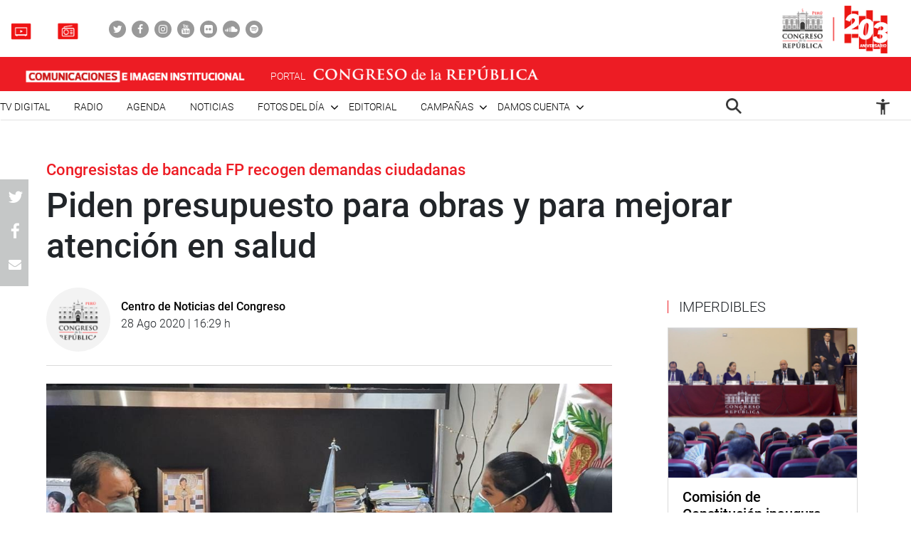

--- FILE ---
content_type: text/html; charset=UTF-8
request_url: https://comunicaciones.congreso.gob.pe/noticias/piden-presupuesto-para-obras-y-para-mejorar-atencion-en-salud/
body_size: 77823
content:

<!DOCTYPE html>
<html lang="en" dir="ltr">
<head>
    <meta charset="utf-8">
    <meta name="format-detection" content="telephone=no">
    <meta name='robots' content='index, follow, max-image-preview:large, max-snippet:-1, max-video-preview:-1' />

	<!-- This site is optimized with the Yoast SEO plugin v21.5 - https://yoast.com/wordpress/plugins/seo/ -->
	<link rel="canonical" href="https://comunicaciones.congreso.gob.pe/noticias/piden-presupuesto-para-obras-y-para-mejorar-atencion-en-salud/" />
	<meta property="og:locale" content="es_ES" />
	<meta property="og:type" content="article" />
	<meta property="og:title" content="Piden presupuesto para obras y para mejorar atención en salud - Comunicaciones" />
	<meta property="og:description" content="Los parlamentarios de la bancada de Fuerza Popular siguen recorriendo las diversas regiones de nuestro país, en cumplimento con sus actividades de semana de representación, que tiene por objetivo escuchar las demandas de la población. Es el caso de Gilbert Alonzo Fernández (FP), de la región de Ica, quien se reunió con la alcaldesa de [&hellip;]" />
	<meta property="og:url" content="https://comunicaciones.congreso.gob.pe/noticias/piden-presupuesto-para-obras-y-para-mejorar-atencion-en-salud/" />
	<meta property="og:site_name" content="Comunicaciones" />
	<meta property="article:modified_time" content="2020-08-28T21:29:25+00:00" />
	<meta property="og:image" content="https://comunicaciones.congreso.gob.pe/wpuploads/2020/08/congresista-alonso-fernandez28agosto-e1598650038445.jpg" />
	<meta property="og:image:width" content="1024" />
	<meta property="og:image:height" content="768" />
	<meta property="og:image:type" content="image/jpeg" />
	<meta name="twitter:card" content="summary_large_image" />
	<meta name="twitter:label1" content="Tiempo de lectura" />
	<meta name="twitter:data1" content="2 minutos" />
	<script type="application/ld+json" class="yoast-schema-graph">{"@context":"https://schema.org","@graph":[{"@type":"WebPage","@id":"https://comunicaciones.congreso.gob.pe/noticias/piden-presupuesto-para-obras-y-para-mejorar-atencion-en-salud/","url":"https://comunicaciones.congreso.gob.pe/noticias/piden-presupuesto-para-obras-y-para-mejorar-atencion-en-salud/","name":"Piden presupuesto para obras y para mejorar atención en salud - Comunicaciones","isPartOf":{"@id":"https://comunicaciones.congreso.gob.pe/#website"},"primaryImageOfPage":{"@id":"https://comunicaciones.congreso.gob.pe/noticias/piden-presupuesto-para-obras-y-para-mejorar-atencion-en-salud/#primaryimage"},"image":{"@id":"https://comunicaciones.congreso.gob.pe/noticias/piden-presupuesto-para-obras-y-para-mejorar-atencion-en-salud/#primaryimage"},"thumbnailUrl":"https://comunicaciones.congreso.gob.pe/wpuploads/2020/08/congresista-alonso-fernandez28agosto-e1598650038445.jpg","datePublished":"2020-08-28T20:50:15+00:00","dateModified":"2020-08-28T21:29:25+00:00","breadcrumb":{"@id":"https://comunicaciones.congreso.gob.pe/noticias/piden-presupuesto-para-obras-y-para-mejorar-atencion-en-salud/#breadcrumb"},"inLanguage":"es","potentialAction":[{"@type":"ReadAction","target":["https://comunicaciones.congreso.gob.pe/noticias/piden-presupuesto-para-obras-y-para-mejorar-atencion-en-salud/"]}]},{"@type":"ImageObject","inLanguage":"es","@id":"https://comunicaciones.congreso.gob.pe/noticias/piden-presupuesto-para-obras-y-para-mejorar-atencion-en-salud/#primaryimage","url":"https://comunicaciones.congreso.gob.pe/wpuploads/2020/08/congresista-alonso-fernandez28agosto-e1598650038445.jpg","contentUrl":"https://comunicaciones.congreso.gob.pe/wpuploads/2020/08/congresista-alonso-fernandez28agosto-e1598650038445.jpg","width":1024,"height":768},{"@type":"BreadcrumbList","@id":"https://comunicaciones.congreso.gob.pe/noticias/piden-presupuesto-para-obras-y-para-mejorar-atencion-en-salud/#breadcrumb","itemListElement":[{"@type":"ListItem","position":1,"name":"Portada","item":"https://comunicaciones.congreso.gob.pe/"},{"@type":"ListItem","position":2,"name":"Noticias","item":"https://comunicaciones.congreso.gob.pe/noticias/"},{"@type":"ListItem","position":3,"name":"Piden presupuesto para obras y para mejorar atención en salud"}]},{"@type":"WebSite","@id":"https://comunicaciones.congreso.gob.pe/#website","url":"https://comunicaciones.congreso.gob.pe/","name":"Comunicaciones","description":"Congreso de la República","potentialAction":[{"@type":"SearchAction","target":{"@type":"EntryPoint","urlTemplate":"https://comunicaciones.congreso.gob.pe/?s={search_term_string}"},"query-input":"required name=search_term_string"}],"inLanguage":"es"}]}</script>
	<!-- / Yoast SEO plugin. -->


<script type="text/javascript">
/* <![CDATA[ */
window._wpemojiSettings = {"baseUrl":"https:\/\/s.w.org\/images\/core\/emoji\/15.0.3\/72x72\/","ext":".png","svgUrl":"https:\/\/s.w.org\/images\/core\/emoji\/15.0.3\/svg\/","svgExt":".svg","source":{"concatemoji":"https:\/\/comunicaciones.congreso.gob.pe\/wp-includes\/js\/wp-emoji-release.min.js?ver=6.5.7"}};
/*! This file is auto-generated */
!function(i,n){var o,s,e;function c(e){try{var t={supportTests:e,timestamp:(new Date).valueOf()};sessionStorage.setItem(o,JSON.stringify(t))}catch(e){}}function p(e,t,n){e.clearRect(0,0,e.canvas.width,e.canvas.height),e.fillText(t,0,0);var t=new Uint32Array(e.getImageData(0,0,e.canvas.width,e.canvas.height).data),r=(e.clearRect(0,0,e.canvas.width,e.canvas.height),e.fillText(n,0,0),new Uint32Array(e.getImageData(0,0,e.canvas.width,e.canvas.height).data));return t.every(function(e,t){return e===r[t]})}function u(e,t,n){switch(t){case"flag":return n(e,"\ud83c\udff3\ufe0f\u200d\u26a7\ufe0f","\ud83c\udff3\ufe0f\u200b\u26a7\ufe0f")?!1:!n(e,"\ud83c\uddfa\ud83c\uddf3","\ud83c\uddfa\u200b\ud83c\uddf3")&&!n(e,"\ud83c\udff4\udb40\udc67\udb40\udc62\udb40\udc65\udb40\udc6e\udb40\udc67\udb40\udc7f","\ud83c\udff4\u200b\udb40\udc67\u200b\udb40\udc62\u200b\udb40\udc65\u200b\udb40\udc6e\u200b\udb40\udc67\u200b\udb40\udc7f");case"emoji":return!n(e,"\ud83d\udc26\u200d\u2b1b","\ud83d\udc26\u200b\u2b1b")}return!1}function f(e,t,n){var r="undefined"!=typeof WorkerGlobalScope&&self instanceof WorkerGlobalScope?new OffscreenCanvas(300,150):i.createElement("canvas"),a=r.getContext("2d",{willReadFrequently:!0}),o=(a.textBaseline="top",a.font="600 32px Arial",{});return e.forEach(function(e){o[e]=t(a,e,n)}),o}function t(e){var t=i.createElement("script");t.src=e,t.defer=!0,i.head.appendChild(t)}"undefined"!=typeof Promise&&(o="wpEmojiSettingsSupports",s=["flag","emoji"],n.supports={everything:!0,everythingExceptFlag:!0},e=new Promise(function(e){i.addEventListener("DOMContentLoaded",e,{once:!0})}),new Promise(function(t){var n=function(){try{var e=JSON.parse(sessionStorage.getItem(o));if("object"==typeof e&&"number"==typeof e.timestamp&&(new Date).valueOf()<e.timestamp+604800&&"object"==typeof e.supportTests)return e.supportTests}catch(e){}return null}();if(!n){if("undefined"!=typeof Worker&&"undefined"!=typeof OffscreenCanvas&&"undefined"!=typeof URL&&URL.createObjectURL&&"undefined"!=typeof Blob)try{var e="postMessage("+f.toString()+"("+[JSON.stringify(s),u.toString(),p.toString()].join(",")+"));",r=new Blob([e],{type:"text/javascript"}),a=new Worker(URL.createObjectURL(r),{name:"wpTestEmojiSupports"});return void(a.onmessage=function(e){c(n=e.data),a.terminate(),t(n)})}catch(e){}c(n=f(s,u,p))}t(n)}).then(function(e){for(var t in e)n.supports[t]=e[t],n.supports.everything=n.supports.everything&&n.supports[t],"flag"!==t&&(n.supports.everythingExceptFlag=n.supports.everythingExceptFlag&&n.supports[t]);n.supports.everythingExceptFlag=n.supports.everythingExceptFlag&&!n.supports.flag,n.DOMReady=!1,n.readyCallback=function(){n.DOMReady=!0}}).then(function(){return e}).then(function(){var e;n.supports.everything||(n.readyCallback(),(e=n.source||{}).concatemoji?t(e.concatemoji):e.wpemoji&&e.twemoji&&(t(e.twemoji),t(e.wpemoji)))}))}((window,document),window._wpemojiSettings);
/* ]]> */
</script>






<link rel="https://api.w.org/" href="https://comunicaciones.congreso.gob.pe/wp-json/" /><link rel="EditURI" type="application/rsd+xml" title="RSD" href="https://comunicaciones.congreso.gob.pe/xmlrpc.php?rsd" />
<meta name="generator" content="WordPress 6.5.7" />
<link rel='shortlink' href='https://comunicaciones.congreso.gob.pe/?p=85805' />
<link rel="alternate" type="application/json+oembed" href="https://comunicaciones.congreso.gob.pe/wp-json/oembed/1.0/embed?url=https%3A%2F%2Fcomunicaciones.congreso.gob.pe%2Fnoticias%2Fpiden-presupuesto-para-obras-y-para-mejorar-atencion-en-salud%2F" />
<link rel="alternate" type="text/xml+oembed" href="https://comunicaciones.congreso.gob.pe/wp-json/oembed/1.0/embed?url=https%3A%2F%2Fcomunicaciones.congreso.gob.pe%2Fnoticias%2Fpiden-presupuesto-para-obras-y-para-mejorar-atencion-en-salud%2F&#038;format=xml" />
<link rel="icon" href="https://comunicaciones.congreso.gob.pe/wpuploads/2019/11/cropped-img-destacada-32x32.png" sizes="32x32" />
<link rel="icon" href="https://comunicaciones.congreso.gob.pe/wpuploads/2019/11/cropped-img-destacada-192x192.png" sizes="192x192" />
<link rel="apple-touch-icon" href="https://comunicaciones.congreso.gob.pe/wpuploads/2019/11/cropped-img-destacada-180x180.png" />
<meta name="msapplication-TileImage" content="https://comunicaciones.congreso.gob.pe/wpuploads/2019/11/cropped-img-destacada-270x270.png" />
    <meta name="viewport" content="width=device-width, initial-scale=1, shrink-to-fit=no">
            <meta name="keywords" content="">
        <link media="all" href="https://comunicaciones.congreso.gob.pe/wp-content/cache/autoptimize/1/css/autoptimize_af326dab9c8835eab672d799c77ef8a6.css" rel="stylesheet"><title>
        Piden presupuesto para obras y para mejorar atención en salud - Comunicaciones » Comunicaciones    </title>
    <!--<link href="https://comunicaciones.congreso.gob.pe/wp-content/themes/congreso-comunicaciones/assets/css/bootstrap.min.css" rel="stylesheet"> -->
    
    <link rel="stylesheet" href="https://cdnjs.cloudflare.com/ajax/libs/font-awesome/4.7.0/css/font-awesome.css">
    
    
    <link rel="stylesheet" href="https://cdnjs.cloudflare.com/ajax/libs/animate.css/3.7.0/animate.min.css">
    
    <script src="https://comunicaciones.congreso.gob.pe/wp-content/themes/congreso-comunicaciones/assets/js/scrollreveal.min.js"></script>
    
	<!-- Google tag (gtag.js) -->
	<script async src="https://www.googletagmanager.com/gtag/js?id=G-B9JVDFBNLD"></script>
	<script>
	  window.dataLayer = window.dataLayer || [];
	  function gtag(){dataLayer.push(arguments);}
	  gtag('js', new Date());

	  gtag('config', 'G-B9JVDFBNLD');
	</script>
</head>

  <body id="page-top" class="noticias-template-default single single-noticias postid-85805">
    <nav class="nav-white navbar fixed-top p-0" id="mainNav">
                    <div class="nav-part-1 w-100">
                <div class="container container-max p-0">
                    <div class="box-1">
                        <ul class="list-unstyled list-radio">
                                                          <li>
                                <a href="https://comunicaciones.congreso.gob.pe/tv-congreso/">
                                                                      <img src="https://comunicaciones.congreso.gob.pe/wpuploads/2023/02/icono-tv-v3.png">
                                                                    <span></span>
                                </a>
                              </li>
                                                                                      <li>
                                <a href="https://comunicaciones.congreso.gob.pe/radio-congreso/">
                                                                      <img src="https://comunicaciones.congreso.gob.pe/wpuploads/2023/02/icono-radio-v3-2.png">
                                                                    <span></span>
                                </a>
                              </li>
                                                    </ul>

                        <ul class="list-unstyled list-social">
                                                            <li><a href="https://twitter.com/congresoperu" target="_blank"><div><i class="fa fa-twitter"></i></div></a></li>
                                                            <li><a href="https://www.facebook.com/CongresoPeru" target="_blank"><div><i class="fa fa-facebook"></i></div></a></li>
                                                            <li><a href="https://www.instagram.com/congresodelperu/" target="_blank"><div><i class="fa fa-instagram"></i></div></a></li>
                                                            <li><a href="https://www.youtube.com/user/congresoperu" target="_blank"><div><i class="fa fa-youtube"></i></div></a></li>
                                                            <li><a href="https://www.flickr.com/photos/congresodelarepublicadelperu/" target="_blank"><div><i class="fa fa-flickr"></i></div></a></li>
                                                            <li><a href="https://soundcloud.com/redes-sociales-489717085/sets" target="_blank"><div><i class="fa fa-soundcloud"></i></div></a></li>
                                                            <li><a href="https://open.spotify.com/show/1WrsIVtybeaXpTlk5zlHOc" target="_blank"><div><i class="fa fa-spotify"></i></div></a></li>
                                                    </ul>
                    </div>
                    <div class="box-2">
                                                  <a href="http://www.congreso.gob.pe/" target="_blank"><img src="https://comunicaciones.congreso.gob.pe/wpuploads/2023/09/logo.png"></a>
                                            </div>
                </div>
            </div>
        
          <div class="nav-part-2 w-100">
              <div class="container container-max p-0">
                  <div class="row">
                      <div class="col-6 col-sm-4">
                          <div class="bloque-portal-head bloque-portal-1" style="float:left;padding:10px 0 10px 30px;">
                                                                 <a href="https://comunicaciones.congreso.gob.pe">
                                       <img src="https://comunicaciones.congreso.gob.pe/wpuploads/2023/10/comunicaciones-e-imagen-institucional.png">
                                   </a>
                                                                                          </div>
                      </div>
                      <div class="col-6 col-sm-8">
                          <img src="https://comunicaciones.congreso.gob.pe/wp-content/themes/congreso-comunicaciones/assets/img/iconos/menu.png" class="ico-menu" data-toggle="offcanvas">
                          <a class="navbar-brand logo-init m-0" href="https://comunicaciones.congreso.gob.pe"></a>
                          <a href="http://www.congreso.gob.pe/" target="_blank">
                              <div class="bloque-portal-head bloque-portal-2">
                                  <span>PORTAL</span>
                                                                                                                <img src="https://comunicaciones.congreso.gob.pe/wpuploads/2019/10/logo-1.png">
                                                                                                      </div>
                          </a>
                      </div>
                  </div>
              </div>
          </div>

          <div class="nav-part-3 w-100 text-right">
              <div class="container container-max p-0">
                  <div class="container-principal"><ul id="menu-menu-mobile" class="list-unstyled ml-auto list-principal"><li id="menu-item-272353" class="menu-item menu-item-type-custom menu-item-object-custom menu-item-272353"><a href="https://comunicaciones.congreso.gob.pe/programa/2-congreso-tv-digital/">TV Digital</a></li>
<li id="menu-item-284758" class="menu-item menu-item-type-custom menu-item-object-custom menu-item-284758"><a href="https://comunicaciones.congreso.gob.pe/radio-congreso/">Radio</a></li>
<li id="menu-item-539" class="menu-item menu-item-type-post_type_archive menu-item-object-agenda menu-item-539"><a href="https://comunicaciones.congreso.gob.pe/agenda/">Agenda</a></li>
<li id="menu-item-537" class="menu-item menu-item-type-post_type_archive menu-item-object-noticias menu-item-537"><a href="https://comunicaciones.congreso.gob.pe/noticias/">Noticias</a></li>
<li id="menu-item-828" class="menu-item menu-item-type-custom menu-item-object-custom menu-item-has-children menu-item-828"><a href="#">Fotos del día</a>
<ul class="sub-menu">
	<li id="menu-item-538" class="menu-item menu-item-type-post_type_archive menu-item-object-contrastes menu-item-538"><a href="https://comunicaciones.congreso.gob.pe/contrastes/">Contrastes</a></li>
	<li id="menu-item-829" class="menu-item menu-item-type-custom menu-item-object-custom menu-item-829"><a target="_blank" rel="noopener" href="http://archivofotografico.congreso.gob.pe/">Archivo Fotográfico</a></li>
</ul>
</li>
<li id="menu-item-540" class="menu-item menu-item-type-post_type_archive menu-item-object-editorial menu-item-540"><a href="https://comunicaciones.congreso.gob.pe/editorial/">Editorial</a></li>
<li id="menu-item-194302" class="menu-item menu-item-type-custom menu-item-object-custom menu-item-has-children menu-item-194302"><a href="https://www.congreso.gob.pe/comunicaciones/campannas/inicio/">Campañas</a>
<ul class="sub-menu">
	<li id="menu-item-244376" class="menu-item menu-item-type-custom menu-item-object-custom menu-item-244376"><a href="https://www.congreso.gob.pe/comunicaciones/campannas/congreso-en-regiones/">Congreso en Regiones</a></li>
	<li id="menu-item-244377" class="menu-item menu-item-type-custom menu-item-object-custom menu-item-244377"><a href="https://www.congreso.gob.pe/comunicaciones/campannas/leyes-para-ti/">Leyes para ti</a></li>
	<li id="menu-item-244378" class="menu-item menu-item-type-custom menu-item-object-custom menu-item-244378"><a href="https://www.congreso.gob.pe/comunicaciones/campannas/servicios-gratuitos-al-ciudadano/">Servicios Gratuitos al Ciudadano</a></li>
	<li id="menu-item-244379" class="menu-item menu-item-type-custom menu-item-object-custom menu-item-244379"><a href="https://www.congreso.gob.pe/comunicaciones/campannas/bicentenario/">Bicentenario</a></li>
</ul>
</li>
<li id="menu-item-543" class="menu-item menu-item-type-custom menu-item-object-custom menu-item-has-children menu-item-543"><a href="#">Damos cuenta</a>
<ul class="sub-menu">
	<li id="menu-item-541" class="menu-item menu-item-type-post_type_archive menu-item-object-damos-cuenta menu-item-541"><a href="https://comunicaciones.congreso.gob.pe/damos-cuenta/">Damos cuenta</a></li>
	<li id="menu-item-542" class="menu-item menu-item-type-custom menu-item-object-custom menu-item-542"><a href="http://www.congreso.gob.pe/pleno/congresistas/">Congresistas</a></li>
</ul>
</li>
</ul></div>                   <div class="menu-icono-2">
                       <ul class="list-unstyled">
                           <li><a href="#" data-toggle="modal" data-target="#modal-buscador"><img src="https://comunicaciones.congreso.gob.pe/wp-content/themes/congreso-comunicaciones/assets/img/search.png" style="height:22px !important;"></a></li>
                       </ul>
                   </div>
                   <div class="container-principal"><ul id="menu-configuracion" class="list-unstyled list-principal list-configuracion"><li id="menu-item-24" class="configurar-persona menu-item menu-item-type-custom menu-item-object-custom menu-item-has-children menu-item-24"><a href="#"><span class="icono-persona"></span></a>
<ul class="sub-menu">
	<li id="menu-item-25" class="configurar-aumentar menu-item menu-item-type-custom menu-item-object-custom menu-item-25"><a href="#"><span>Aumentar</span></a></li>
	<li id="menu-item-26" class="configurar-disminuir menu-item menu-item-type-custom menu-item-object-custom menu-item-26"><a href="#"><span>Disminuir</span></a></li>
	<li id="menu-item-27" class="configurar-brillante menu-item menu-item-type-custom menu-item-object-custom menu-item-27"><a href="#"><span>Brillante</span></a></li>
	<li id="menu-item-28" class="configurar-oscuro menu-item menu-item-type-custom menu-item-object-custom menu-item-28"><a href="#"><span>Oscuro</span></a></li>
	<li id="menu-item-29" class="configurar-restablecer menu-item menu-item-type-custom menu-item-object-custom menu-item-29"><a href="#"><span>Restablecer</span></a></li>
</ul>
</li>
</ul></div>              </div>
          </div>
    </nav>

    <div class="overlay-menu"></div>
    <div id="sidebar-wrapper">
        <a class="close-menu-0"><img src="https://comunicaciones.congreso.gob.pe/wp-content/themes/congreso-comunicaciones/assets/img/close.png"></a>
        <a href="#" data-toggle="modal" data-target="#modal-buscador" class="buscador-mobile"><i class="fa fa-search" aria-hidden="true"></i></a>

        <div class="container-principal container-menu-page-mobile"><ul id="menu-menu-mobile-1" class="list-unstyled ml-auto list-principal"><li class="menu-item menu-item-type-custom menu-item-object-custom menu-item-272353"><a href="https://comunicaciones.congreso.gob.pe/programa/2-congreso-tv-digital/">TV Digital</a></li>
<li class="menu-item menu-item-type-custom menu-item-object-custom menu-item-284758"><a href="https://comunicaciones.congreso.gob.pe/radio-congreso/">Radio</a></li>
<li class="menu-item menu-item-type-post_type_archive menu-item-object-agenda menu-item-539"><a href="https://comunicaciones.congreso.gob.pe/agenda/">Agenda</a></li>
<li class="menu-item menu-item-type-post_type_archive menu-item-object-noticias menu-item-537"><a href="https://comunicaciones.congreso.gob.pe/noticias/">Noticias</a></li>
<li class="menu-item menu-item-type-custom menu-item-object-custom menu-item-has-children menu-item-828"><a href="#">Fotos del día</a>
<ul class="sub-menu">
	<li class="menu-item menu-item-type-post_type_archive menu-item-object-contrastes menu-item-538"><a href="https://comunicaciones.congreso.gob.pe/contrastes/">Contrastes</a></li>
	<li class="menu-item menu-item-type-custom menu-item-object-custom menu-item-829"><a target="_blank" rel="noopener" href="http://archivofotografico.congreso.gob.pe/">Archivo Fotográfico</a></li>
</ul>
</li>
<li class="menu-item menu-item-type-post_type_archive menu-item-object-editorial menu-item-540"><a href="https://comunicaciones.congreso.gob.pe/editorial/">Editorial</a></li>
<li class="menu-item menu-item-type-custom menu-item-object-custom menu-item-has-children menu-item-194302"><a href="https://www.congreso.gob.pe/comunicaciones/campannas/inicio/">Campañas</a>
<ul class="sub-menu">
	<li class="menu-item menu-item-type-custom menu-item-object-custom menu-item-244376"><a href="https://www.congreso.gob.pe/comunicaciones/campannas/congreso-en-regiones/">Congreso en Regiones</a></li>
	<li class="menu-item menu-item-type-custom menu-item-object-custom menu-item-244377"><a href="https://www.congreso.gob.pe/comunicaciones/campannas/leyes-para-ti/">Leyes para ti</a></li>
	<li class="menu-item menu-item-type-custom menu-item-object-custom menu-item-244378"><a href="https://www.congreso.gob.pe/comunicaciones/campannas/servicios-gratuitos-al-ciudadano/">Servicios Gratuitos al Ciudadano</a></li>
	<li class="menu-item menu-item-type-custom menu-item-object-custom menu-item-244379"><a href="https://www.congreso.gob.pe/comunicaciones/campannas/bicentenario/">Bicentenario</a></li>
</ul>
</li>
<li class="menu-item menu-item-type-custom menu-item-object-custom menu-item-has-children menu-item-543"><a href="#">Damos cuenta</a>
<ul class="sub-menu">
	<li class="menu-item menu-item-type-post_type_archive menu-item-object-damos-cuenta menu-item-541"><a href="https://comunicaciones.congreso.gob.pe/damos-cuenta/">Damos cuenta</a></li>
	<li class="menu-item menu-item-type-custom menu-item-object-custom menu-item-542"><a href="http://www.congreso.gob.pe/pleno/congresistas/">Congresistas</a></li>
</ul>
</li>
</ul></div>
         <div class="box-medios">
             <ul class="list-unstyled list-radio">
                                    <li>
                     <a href="https://comunicaciones.congreso.gob.pe/tv-congreso/">
                                                <img src="https://comunicaciones.congreso.gob.pe/wpuploads/2023/02/icono-tv-v3.png">
                                              <span></span>
                     </a>
                   </li>
                                                     <li>
                     <a href="https://comunicaciones.congreso.gob.pe/radio-congreso/">
                                                <img src="https://comunicaciones.congreso.gob.pe/wpuploads/2023/02/icono-radio-v3-2.png">
                                              <span></span>
                     </a>
                   </li>
                              </ul>
         </div>

         <div class="box-social">
             <ul class="list-unstyled list-social">
                                      <li><a href="https://twitter.com/congresoperu" target="_blank"><div><i class="fa fa-twitter"></i></div></a></li>
                                      <li><a href="https://www.facebook.com/CongresoPeru" target="_blank"><div><i class="fa fa-facebook"></i></div></a></li>
                                      <li><a href="https://www.instagram.com/congresodelperu/" target="_blank"><div><i class="fa fa-instagram"></i></div></a></li>
                                      <li><a href="https://www.youtube.com/user/congresoperu" target="_blank"><div><i class="fa fa-youtube"></i></div></a></li>
                                      <li><a href="https://www.flickr.com/photos/congresodelarepublicadelperu/" target="_blank"><div><i class="fa fa-flickr"></i></div></a></li>
                                      <li><a href="https://soundcloud.com/redes-sociales-489717085/sets" target="_blank"><div><i class="fa fa-soundcloud"></i></div></a></li>
                                      <li><a href="https://open.spotify.com/show/1WrsIVtybeaXpTlk5zlHOc" target="_blank"><div><i class="fa fa-spotify"></i></div></a></li>
                              </ul>
         </div>
    </div>

<section class="archive-page-0 single-content-center">
    <div class="container container-1150">

        <div class="row d-flex justify-content-center row-single">

            <div class="col-12 p-0 bloque-titulo">
                <h3 class="volada">Congresistas de bancada FP recogen demandas ciudadanas </h3>
                <h2 class="titulo-48 m-0">Piden presupuesto para obras y para mejorar atención en salud</h2>
            </div>
            <div class="col-75">
                    <div class="single-fecha">
                        <div style="padding-top: 15px;">
                            <div class="circle-img">
                                <img src="https://comunicaciones.congreso.gob.pe/wp-content/themes/congreso-comunicaciones/assets/img/logo-0.png">
                            </div>
                            <p class="titulo-16 m-0">Centro de Noticias del Congreso</p>
                            <p class="parrafo-16"><b style="font-weight:300;">28 Ago 2020 | 16:29 h</b></p>
                        </div>
                    </div>
                    <div class="bloque-central-single w-100">
                                                                                    <div class="imagen p-relative">
                                    <img src="https://comunicaciones.congreso.gob.pe/wpuploads/2020/08/congresista-alonso-fernandez28agosto-e1598650038445.jpg" class="w-100">
                                                                    </div>
                                                    
                            <div class="contenido-social-mobile">
                                <ul class="list-unstyled list-simple">
                                    <li class="item-whatsapp"><a href="whatsapp://send?text=https://comunicaciones.congreso.gob.pe/noticias/piden-presupuesto-para-obras-y-para-mejorar-atencion-en-salud/" target="_blank"><i class="fa fa-whatsapp"></i></a></li>
                                    <li><a href="https://twitter.com/intent/tweet?text=Piden presupuesto para obras y para mejorar atención en salud%20https://comunicaciones.congreso.gob.pe/noticias/piden-presupuesto-para-obras-y-para-mejorar-atencion-en-salud/" target="_blank"><i class="fa fa-twitter"></i></a></li>
                                    <li><a href="https://www.facebook.com/sharer/sharer.php?u=https://comunicaciones.congreso.gob.pe/noticias/piden-presupuesto-para-obras-y-para-mejorar-atencion-en-salud/" target="_blank"><i class="fa fa-facebook"></i></a></li>
                                    <li><a href="mailto:?subject=Congreso%20de%20la%20replublica%20-%20Piden presupuesto para obras y para mejorar atención en salud&body=https://comunicaciones.congreso.gob.pe/noticias/piden-presupuesto-para-obras-y-para-mejorar-atencion-en-salud/" target="_blank"><i class="fa fa-envelope"></i></a></li>
                                </ul>
                            </div>

                            <div class="contenido contenido-single">
                                <p>Los parlamentarios de la bancada de Fuerza Popular siguen recorriendo las diversas regiones de nuestro país, en cumplimento con sus actividades de semana de representación, que tiene por objetivo escuchar las demandas de la población.</p>
<p>Es el caso de <strong>Gilbert Alonzo Fernández</strong> (FP), de la región de Ica, quien se reunió con la alcaldesa de Pueblo Nuevo, Bertha Rosalyn Peña Ormeño. Dicha autoridad le manifestó la necesidad de presupuesto para muchas de las obras que serán para el beneficio de los pobladores de la zona.</p>
<p>También sostuvo una reunión con el alcalde provincial de Chincha, Armando Huamán Tasayco, con la finalidad de recoger las necesidades de la provincia y gestionar el apoyo para los centros de salud en el contexto de la pandemia por COVID-19.</p>
<p>“Hago un llamado a la ministra de Salud, Pilar Mazzetti, para que invierta en los centros de salud de los distritos. No se olvide del centro de salud de Changuillo-Nazca, que no tienen ambulancias, equipo médico ni implementos para médicos ni infraestructura en buen estado”, alertó Alonzo Fernández, el 27 de agosto.</p>
<p><strong>LILIANA PINEDO ACHACA</strong></p>
<p>Por su parte, Liliana Pinedo Achaca informó que tuvo una reunión con la comunidad campesina de Catahuasi, donde le manifestaron los problemas por la contaminación ocasionada por la hidroeléctrica Celepsa. Ante ello, la legisladora exhortó al Ministerio del Ambiente a que tome las medidas correctivas en el más breve plazo.</p>
<p><img fetchpriority="high" decoding="async" class="alignleft size-medium wp-image-85807" src="https://comunicaciones.congreso.gob.pe/wpuploads/2020/08/congresista-ap28-agosto-300x226.jpg" alt="" width="300" height="226" srcset="https://comunicaciones.congreso.gob.pe/wpuploads/2020/08/congresista-ap28-agosto-300x226.jpg 300w, https://comunicaciones.congreso.gob.pe/wpuploads/2020/08/congresista-ap28-agosto-1024x770.jpg 1024w, https://comunicaciones.congreso.gob.pe/wpuploads/2020/08/congresista-ap28-agosto-768x577.jpg 768w, https://comunicaciones.congreso.gob.pe/wpuploads/2020/08/congresista-ap28-agosto.jpg 1160w" sizes="(max-width: 300px) 100vw, 300px" />Además, observó las instalaciones del centro de salud Catahuasi de la Provincia de Yauyos, donde hizo un llamado al Gobierno Regional de Lima para que adopte medidas inmediatas ante la falta de personal de la salud.</p>
<p><strong>EDWARD ZARATE ANTON</strong></p>
<p>De otro lado, en Piura, el congresista Edward Zárate Antón (FP) visitó el distrito Sicchez de Ayabaca, y recorrió las obras de reconstrucción y rehabilitación del camino vecinal que une esa jurisdicción con Ambasal.</p>
<p>Asimismo, mostró su preocupación por la situación que atraviesa la comisaría del distrito de Montero de Ayabaca, región Piura, la cual fue declarada inhabitable por Indeci. De acuerdo a sus declaraciones, este recinto “<em>atenta con la integridad física de los once efectivos policiales</em>”.</p>
<p><strong>RITA AYASTA DE DÍAZ</strong></p>
<p>“<em>La agricultura se ha convertido en una actividad económica significativa para los lambayecanos. Por ello, estamos reunidos con el gerente regional de Agricultura del Gobierno Regional de Lambayeque, Juan Chapoñán Sánchez, para coordinar acciones en favor de los agricultores de la región</em>”, subrayó Ayasta de Díaz (FP).</p>
<p><strong>MARCOS PICHILINGUE GÓMEZ</strong></p>
<p>Ante los reclamos de los trabajadores del mercado de flores del Callao, el parlamentario Marcos Pichilingue Gómez (FP) se reunió con el alcalde del primer puerto, Pedro López, a fin de encontrar una solución a la falta de trabajo de este sector desde hace cinco meses.</p>
<p>&nbsp;</p>
<p>Lima, 27 de agosto de 2020<br />
<strong><br />
PRENSA &#8211; CONGRESO</strong></p>
                            </div>
                            <div id="mostrar-todo">ver más</div>

                </div>

                <div class="relacionados noprint">
                    <h3 class="titulo-linea-roja">Relacionados</h3>

                    
                    <div class="item-damos">
                        <div class="row m-0">
                            <div class="col-md-3 p-0">
                                                                    <a href="https://comunicaciones.congreso.gob.pe/noticias/oficiales-en-retiro-de-la-pnp-solicitan-cumplimiento-de-la-ley-32346/"><div class="img-bg bg-cover" style="background-image:url('https://comunicaciones.congreso.gob.pe/wpuploads/2026/01/presidente-del-congreso-y-oficiales-en-retiro-200126.jpeg');"></div></a>
                                                            </div>
                            <div class="col-md-9 p-0">
                                <div class="descripcion">
                                    <p class="titulo-20"><a href="https://comunicaciones.congreso.gob.pe/noticias/oficiales-en-retiro-de-la-pnp-solicitan-cumplimiento-de-la-ley-32346/">Oficiales en retiro de la PNP solicitan cumplimiento de la Ley 32346</a></p>
                                    <span class="parrafo-clock parrafo-14"><i class="fa fa-clock-o" aria-hidden="true"></i> 20 Ene 2026 | 18:22 h</span>
                                    <p class="parrafo-16">Un grupo de oficiales en retiro de la Policía Nacional del Perú, entre ellos, los mayores ® PNP, Ulises...</p>
                                    <a href="https://comunicaciones.congreso.gob.pe/noticias/oficiales-en-retiro-de-la-pnp-solicitan-cumplimiento-de-la-ley-32346/" class="leer-mas d-inline-block">Leer más ></a>
                                    <ul class="list-unstyled list-simple d-inline-block">
                                        <li><span>Compartir</span></li>
                                        <li class="item-whatsapp"><a href="whatsapp://send?text=https://comunicaciones.congreso.gob.pe/noticias/oficiales-en-retiro-de-la-pnp-solicitan-cumplimiento-de-la-ley-32346/" target="_blank"><i class="fa fa-whatsapp"></i></a></li>
                                        <li><a href="https://twitter.com/intent/tweet?text=Oficiales en retiro de la PNP solicitan cumplimiento de la Ley 32346%20https://comunicaciones.congreso.gob.pe/noticias/oficiales-en-retiro-de-la-pnp-solicitan-cumplimiento-de-la-ley-32346/" target="_blank"><i class="fa fa-twitter"></i></a></li>
                                        <li><a href="https://www.facebook.com/sharer/sharer.php?u=https://comunicaciones.congreso.gob.pe/noticias/oficiales-en-retiro-de-la-pnp-solicitan-cumplimiento-de-la-ley-32346/" target="_blank"><i class="fa fa-facebook"></i></a></li>
                                        <li><a href="mailto:?subject=Congreso%20de%20la%20replublica%20-%20Oficiales en retiro de la PNP solicitan cumplimiento de la Ley 32346&body=https://comunicaciones.congreso.gob.pe/noticias/oficiales-en-retiro-de-la-pnp-solicitan-cumplimiento-de-la-ley-32346/" target="_blank"><i class="fa fa-envelope"></i></a></li>
                                    </ul>
                                </div>
                            </div>
                        </div>
                    </div>
                    
                    <div class="item-damos">
                        <div class="row m-0">
                            <div class="col-md-3 p-0">
                                                                    <a href="https://comunicaciones.congreso.gob.pe/noticias/congreso-fortalece-lazos-de-cooperacion-con-la-fundacion-konrad-adenauer/"><div class="img-bg bg-cover" style="background-image:url('https://comunicaciones.congreso.gob.pe/wpuploads/2026/01/visita-de-konrad-adenauer-200126.jpeg');"></div></a>
                                                            </div>
                            <div class="col-md-9 p-0">
                                <div class="descripcion">
                                    <p class="titulo-20"><a href="https://comunicaciones.congreso.gob.pe/noticias/congreso-fortalece-lazos-de-cooperacion-con-la-fundacion-konrad-adenauer/">Congreso fortalece lazos de cooperación con la Fundación Konrad Adenauer</a></p>
                                    <span class="parrafo-clock parrafo-14"><i class="fa fa-clock-o" aria-hidden="true"></i> 20 Ene 2026 | 16:52 h</span>
                                    <p class="parrafo-16">El presidente encargado del Congreso de la República, Fernando Rospigliosi Capurro, recibió el saludo institucional de la representante de...</p>
                                    <a href="https://comunicaciones.congreso.gob.pe/noticias/congreso-fortalece-lazos-de-cooperacion-con-la-fundacion-konrad-adenauer/" class="leer-mas d-inline-block">Leer más ></a>
                                    <ul class="list-unstyled list-simple d-inline-block">
                                        <li><span>Compartir</span></li>
                                        <li class="item-whatsapp"><a href="whatsapp://send?text=https://comunicaciones.congreso.gob.pe/noticias/congreso-fortalece-lazos-de-cooperacion-con-la-fundacion-konrad-adenauer/" target="_blank"><i class="fa fa-whatsapp"></i></a></li>
                                        <li><a href="https://twitter.com/intent/tweet?text=Congreso fortalece lazos de cooperación con la Fundación Konrad Adenauer%20https://comunicaciones.congreso.gob.pe/noticias/congreso-fortalece-lazos-de-cooperacion-con-la-fundacion-konrad-adenauer/" target="_blank"><i class="fa fa-twitter"></i></a></li>
                                        <li><a href="https://www.facebook.com/sharer/sharer.php?u=https://comunicaciones.congreso.gob.pe/noticias/congreso-fortalece-lazos-de-cooperacion-con-la-fundacion-konrad-adenauer/" target="_blank"><i class="fa fa-facebook"></i></a></li>
                                        <li><a href="mailto:?subject=Congreso%20de%20la%20replublica%20-%20Congreso fortalece lazos de cooperación con la Fundación Konrad Adenauer&body=https://comunicaciones.congreso.gob.pe/noticias/congreso-fortalece-lazos-de-cooperacion-con-la-fundacion-konrad-adenauer/" target="_blank"><i class="fa fa-envelope"></i></a></li>
                                    </ul>
                                </div>
                            </div>
                        </div>
                    </div>
                                    </div>

            </div>

            <div class="col-25 noprint mt-5">
                <h3 class="titulo-linea-roja">Imperdibles</h3>

                                    
                <div class="item-noticia item-noticia-small">
                                            <a href="https://comunicaciones.congreso.gob.pe/noticias/comision-de-constitucion-inaugura-evento-el-abc-de-los-reglamentos-que-regiran-en-el-congreso-bicameral/"><div class="img-bg bg-cover centrar-play" style="background-image:url('https://comunicaciones.congreso.gob.pe/wpuploads/2026/01/whatsapp-image-2026-01-20-at-105645-1.jpeg');">
                                                     </div></a>
                                        <div class="descripcion">
                        <p class="titulo-20"><a href="https://comunicaciones.congreso.gob.pe/noticias/comision-de-constitucion-inaugura-evento-el-abc-de-los-reglamentos-que-regiran-en-el-congreso-bicameral/">Comisión de Constitución inaugura evento «El ABC de los reglamentos que regirán en el Congreso bicameral»</a></p>
                        <span class="parrafo-clock parrafo-14"><i class="fa fa-clock-o" aria-hidden="true"></i> 20 Ene 2026 | 13:50 h</span>
                        <p class="parrafo-16">Con el objetivo de fortalecer las capacidades técnicas del...</p>
                        <ul class="list-unstyled list-simple">
                            <li class="item-whatsapp"><a href="whatsapp://send?text=https://comunicaciones.congreso.gob.pe/noticias/comision-de-constitucion-inaugura-evento-el-abc-de-los-reglamentos-que-regiran-en-el-congreso-bicameral/"><i class="fa fa-whatsapp"></i></a></li>
                            <li><a href="https://twitter.com/intent/tweet?text=Comisión de Constitución inaugura evento «El ABC de los reglamentos que regirán en el Congreso bicameral»%20https://comunicaciones.congreso.gob.pe/noticias/comision-de-constitucion-inaugura-evento-el-abc-de-los-reglamentos-que-regiran-en-el-congreso-bicameral/" target="_blank"><i class="fa fa-twitter"></i></a></li>
                            <li><a href="https://www.facebook.com/sharer/sharer.php?u=https://comunicaciones.congreso.gob.pe/noticias/comision-de-constitucion-inaugura-evento-el-abc-de-los-reglamentos-que-regiran-en-el-congreso-bicameral/" target="_blank"><i class="fa fa-facebook"></i></a></li>
                            <li><a href="mailto:?subject=Congreso%20de%20la%20replublica%20-%20Comisión de Constitución inaugura evento «El ABC de los reglamentos que regirán en el Congreso bicameral»&body=https://comunicaciones.congreso.gob.pe/noticias/comision-de-constitucion-inaugura-evento-el-abc-de-los-reglamentos-que-regiran-en-el-congreso-bicameral/" target="_blank"><i class="fa fa-envelope"></i></a></li>
                        </ul>
                    </div>
                </div>

                                    
                <div class="item-extra-small">
                    <div class="row m-0">
                        <div class="col-md-5 p-0">
                                                            <a href="https://comunicaciones.congreso.gob.pe/noticias/declaran-de-interes-nacional-atencion-de-zonas-afectadas-por-la-roya-amarilla/"><div class="img-bg bg-cover centrar-play" style="background-image:url('https://comunicaciones.congreso.gob.pe/wpuploads/2026/01/whatsapp-image-2026-01-20-at-105748.jpeg');">
                                                                    </div></a>
                                                    </div>
                        <div class="col-md-7 p-0">
                            <div class="descripcion">
                                <p class="titulo-16"><a href="https://comunicaciones.congreso.gob.pe/noticias/declaran-de-interes-nacional-atencion-de-zonas-afectadas-por-la-roya-amarilla/">Declaran de interés nacional atención de zonas afectadas por la roya amarilla</a></p>
                                <h3 class="titulo-linea-roja">Congresista </h3>
                            </div>
                        </div>
                    </div>
                </div>

                                    
                <div class="item-extra-small">
                    <div class="row m-0">
                        <div class="col-md-5 p-0">
                                                            <a href="https://comunicaciones.congreso.gob.pe/noticias/analizan-situacion-de-amiloidosis-hereditaria-y-enfermedades-raras-en-el-peru/"><div class="img-bg bg-cover centrar-play" style="background-image:url('https://comunicaciones.congreso.gob.pe/wpuploads/2026/01/whatsapp-image-2026-01-19-at-120533-1-scaled.jpeg');">
                                                                    </div></a>
                                                    </div>
                        <div class="col-md-7 p-0">
                            <div class="descripcion">
                                <p class="titulo-16"><a href="https://comunicaciones.congreso.gob.pe/noticias/analizan-situacion-de-amiloidosis-hereditaria-y-enfermedades-raras-en-el-peru/">Analizan situación de amiloidosis hereditaria y enfermedades raras en el Perú</a></p>
                                <h3 class="titulo-linea-roja">Congresista </h3>
                            </div>
                        </div>
                    </div>
                </div>

                
            </div>

        </div>
    </div>
</section>

<div class="fixed-social fixed-archive">
    <ul>
        <li class="item-whatsapp"><a href="whatsapp://send?text=https://comunicaciones.congreso.gob.pe/noticias/piden-presupuesto-para-obras-y-para-mejorar-atencion-en-salud/" target="_blank"><div class="social"><i class="fa fa-whatsapp"></i> <div class="nombre">WhatsApp</div> </div></a></li>
        <li><a href="https://twitter.com/intent/tweet?text=Piden presupuesto para obras y para mejorar atención en salud%20https://comunicaciones.congreso.gob.pe/noticias/piden-presupuesto-para-obras-y-para-mejorar-atencion-en-salud/" target="_blank"><div class="social"><i class="fa fa-twitter"></i> <div class="nombre">Twitter</div> </div></a></li>
        <li><a href="https://www.facebook.com/sharer/sharer.php?u=https://comunicaciones.congreso.gob.pe/noticias/piden-presupuesto-para-obras-y-para-mejorar-atencion-en-salud/" target="_blank"><div class="social"><i class="fa fa-facebook"></i> <div class="nombre">Facebook</div> </div></a></li>
        <li><a href="mailto:?subject=Congreso%20de%20la%20replublica%20-%20Piden presupuesto para obras y para mejorar atención en salud&body=https://comunicaciones.congreso.gob.pe/noticias/piden-presupuesto-para-obras-y-para-mejorar-atencion-en-salud/" target="_blank"><div class="social" style="font-size: 18px;"><i class="fa fa-envelope"></i> <div class="nombre">Correo</div> </div></a></li>
        <li><a href="javascript:window.print()"><div class="social"><i class="fa fa-print"></i> <div class="nombre">Imprimir</div> </div></a></li>
    </ul>
</div>


<footer class="noprint">
    <div class="footer container p-0">
                    <div class="footer-top w-100">
                <div class="row m-0">
                    <div class="col-md-6 p-0 footer-left-1">
                        <div>

                            <div class="row m-0">
                                <div class="col-md-4 p-0">
                                                                          <h3 class="titulo">Portal</h3>
                                                                                                              <ul class="list">
                                                                                                                            <li><a href="https://comunicaciones.congreso.gob.pe/" class="parrafo-14 font-weight-normal">Inicio</a></li>
                                          
                                                                                                                            <li><a href="https://comunicaciones.congreso.gob.pe/noticias/" class="parrafo-14 font-weight-normal">Noticias</a></li>
                                          
                                                                                                                            <li><a href="https://comunicaciones.congreso.gob.pe/contrastes/" class="parrafo-14 font-weight-normal">Contrastes</a></li>
                                          
                                                                              </ul>
                                                                    </div>
                                <div class="col-md-4 p-0">
                                                                          <h3 class="titulo titulo-vacio" style="opacity:0;">Vacio</h3>
                                                                                                              <ul class="list">
                                                                                                                          <li><a href="https://comunicaciones.congreso.gob.pe/agenda/" class="parrafo-14 font-weight-normal">Agenda</a></li>
                                        
                                                                                                                          <li><a href="https://comunicaciones.congreso.gob.pe/editorial/" class="parrafo-14 font-weight-normal">Editorial</a></li>
                                        
                                                                                                                          <li><a href="https://comunicaciones.congreso.gob.pe/damos-cuenta/" class="parrafo-14 font-weight-normal">Damos Cuenta</a></li>
                                        
                                                                              </ul>
                                                                    </div>
                                <div class="col-md-4 p-0">
                                                                          <h3 class="titulo titulo-vacio" style="opacity:0;">Vacio</h3>
                                                                                                              <ul class="list">
                                                                                                                                                                                                                                                  </ul>
                                                                    </div>
                            </div>

                        </div>
                        <div class="box-social-footer">
                            <h3 class="titulo">Síguenos</h3>
                            <ul class="list-unstyled list-social">
                                                                    <li><a href="https://twitter.com/congresoperu" target="_blank"><div><i class="fa fa-twitter"></i></div></a></li>
                                                                    <li><a href="https://www.facebook.com/CongresoPeru" target="_blank"><div><i class="fa fa-facebook"></i></div></a></li>
                                                                    <li><a href="https://www.instagram.com/congresodelperu/" target="_blank"><div><i class="fa fa-instagram"></i></div></a></li>
                                                                    <li><a href="https://www.youtube.com/user/congresoperu" target="_blank"><div><i class="fa fa-youtube"></i></div></a></li>
                                                                    <li><a href="https://www.flickr.com/photos/congresodelarepublicadelperu/" target="_blank"><div><i class="fa fa-flickr"></i></div></a></li>
                                                                    <li><a href="https://soundcloud.com/redes-sociales-489717085/sets" target="_blank"><div><i class="fa fa-soundcloud"></i></div></a></li>
                                                                    <li><a href="https://open.spotify.com/show/1WrsIVtybeaXpTlk5zlHOc" target="_blank"><div><i class="fa fa-spotify"></i></div></a></li>
                                                            </ul>
                        </div>
                    </div>

                    <div class="col-md-6 p-0 footer-right-1">
                        <div class="row m-0">
                            <div class="col-md-6 p-0">
                              <div class="box-3 bloque-suscripcion">
                                                                  
                                                                          <h3 class="titulo">Suscripción</h3>
                                                                                                              <p class="parrafo-14">Suscríbete con tu correo a<br />
nuestro newsletter.</p>
                                    
                                                                                                <form action="https://comunicaciones.congreso.gob.pe/suscripcion-exitosa" id="suscripcion" class="w-100" method="post">

                                <input name="suscriptores" id="suscriptores" type="text" class="form-control" placeholder="Nombre">
                                <input name="email" type="text" id="email" class="form-control" placeholder="E-mail">
                                <p id="alerta" style="display:none;">Uno o más campos tienen un error. Por favor revisa e intenta de nuevo.</p>
                                <p id="alerta2" style="display:none;">Ingrese un email correcto.</p>
                                <input type="hidden" id="verify" name="verify" value="bcf1522fd1" /><input type="hidden" name="_wp_http_referer" value="/noticias/piden-presupuesto-para-obras-y-para-mejorar-atencion-en-salud/" />
                                <button type="submit" value="Submit" name="button" class="btn">Suscribirme <img src="https://comunicaciones.congreso.gob.pe/wp-content/themes/congreso-comunicaciones/assets/img/iconos/ico-3.png"></button>
                              </form>

                            </div>
                            </div>

                            <div class="col-md-6 p-0">
                                <div class="bloque-detalles-1">
                                    <h3 class="titulo">Centro de Atención</h3>
                                                                          
                                        <ul class="list-detalles">
                                                                                                                                      <li><a href="mailto:prensa@congreso.gob.pe" target="_blank"><i class="fa fa-envelope" style="font-size: 16px; top: 4px;"></i>prensa@congreso.gob.pe</a></li>
                                                                                    </ul>

                                                                                                          </div>
                                <div class="bloque-detalles-2">
                                    <h3 class="titulo">CNC</h3>
                                                                          
                                        <ul class="list-detalles">
                                                                                          <li><p><i class="fa fa-map-marker" style="left: 3px;top: 2px;"></i>Palacio Legislativo Av. Abancay s/n. Cercado de Lima</p></li>
                                                                                                                                      <li><p><i class="fa fa-mobile" style="font-size: 23px;left: 4px;top: 0px;"></i>311-7777 (Anexo 7541)</p></li>
                                                                                    </ul>

                                                                                                          </div>
                            </div>
                        </div>
                    </div>

                </div>
            </div>
            <div class="footer-bottom w-100">
                <ul class="m-0 p-0">
                                          <li class="parrafo-12">Congreso TV 2023. Derechos reservados.</li>
                                                                            </ul>
            </div>
            </div>
</footer>



<script src="https://comunicaciones.congreso.gob.pe/wp-content/themes/congreso-comunicaciones/assets/v2/js/jquery.min-3.7.1.min.js"></script>
<script src="https://comunicaciones.congreso.gob.pe/wp-content/themes/congreso-comunicaciones/assets/js/slick.min.js"></script>
<script src="https://comunicaciones.congreso.gob.pe/wp-content/themes/congreso-comunicaciones/assets/v2/js/bootstrap.min.js"></script>
<script src="https://comunicaciones.congreso.gob.pe/wp-content/themes/congreso-comunicaciones/assets/v2/js/bootstrap.bundle.min.js"></script>
<script src="https://comunicaciones.congreso.gob.pe/wp-content/themes/congreso-comunicaciones/assets/js/jquery.easing.min.js"></script>
<script src="https://comunicaciones.congreso.gob.pe/wp-content/themes/congreso-comunicaciones/assets/js/main.min.js"></script>
<script src="https://comunicaciones.congreso.gob.pe/wp-content/themes/congreso-comunicaciones/assets/js/efecto.js?v=1768991146"></script>
<script src="https://comunicaciones.congreso.gob.pe/wp-content/themes/congreso-comunicaciones/assets/js/jquery.fancybox.min.js"></script>


<!--<script src="https://comunicaciones.congreso.gob.pe/wp-content/themes/congreso-comunicaciones/assets/js/jquery.min.js"></script>
<script src="https://comunicaciones.congreso.gob.pe/wp-content/themes/congreso-comunicaciones/assets/js/slick.min.js"></script>
<script src="https://comunicaciones.congreso.gob.pe/wp-content/themes/congreso-comunicaciones/assets/js/bootstrap.min.js"></script>
<script src="https://comunicaciones.congreso.gob.pe/wp-content/themes/congreso-comunicaciones/assets/js/bootstrap.bundle.min.js"></script>
<script src="https://comunicaciones.congreso.gob.pe/wp-content/themes/congreso-comunicaciones/assets/js/jquery.easing.min.js"></script>
<script src="https://comunicaciones.congreso.gob.pe/wp-content/themes/congreso-comunicaciones/assets/js/main.min.js"></script>
<script src="https://comunicaciones.congreso.gob.pe/wp-content/themes/congreso-comunicaciones/assets/js/efecto.js?v=1768991146"></script>
<script src="https://comunicaciones.congreso.gob.pe/wp-content/themes/congreso-comunicaciones/assets/js/jquery.fancybox.min.js"></script>  -->

    <script type="text/javascript">
        $(document).ready(function(){
            var $content_alerta_1 = $(".content-alerta .box-1").addClass("ocultar");
            var $content_alerta_2 = $(".content-alerta .box-2").addClass("abierto");
            setTimeout(function() {
               $content_alerta_1.removeClass("ocultar");
               $content_alerta_2.removeClass("abierto");
           }, 4000);
        });
    </script>

<!--<script src="https://cdnjs.cloudflare.com/ajax/libs/jquery-cookie/1.4.1/jquery.cookie.min.js"></script>-->
<script src="https://comunicaciones.congreso.gob.pe/wp-content/jquery/jquery.cookie.min.js"></script>

<script type="text/javascript">
$(document).ready(function(){
    if ($.cookie('body_oscuro') == 'yes') {
        $("html").css("filter", "invert(100%)");
        $('#page-top').addClass('body-oscuro');
    }
    $('[data-toggle="offcanvas"]').click(function (e) {
        e.preventDefault();
        $('#sidebar-wrapper').toggleClass('toggled');
        $('.overlay-menu').toggleClass('d-block');
    });
    $('.overlay-menu').click(function (e) {
        e.preventDefault();
        $('.overlay-menu').toggleClass('d-block');
        $('#sidebar-wrapper').toggleClass('toggled');
    });
    $('.close-menu-0').click(function (e) {
        e.preventDefault();
        $('.overlay-menu').toggleClass('d-block');
        $('#sidebar-wrapper').toggleClass('toggled');
    });

    $('#mostrar-todo').click(function (e) {
        e.preventDefault();
        $('.contenido-single').addClass('abrir');
        $('#mostrar-todo').addClass('ocultar');
    });

    $('.container-menu-page-mobile .menu-item-has-children > a').prepend('<span class="desplegable"></span>');
    $('body').on('click', '.container-menu-page-mobile > ul > .menu-item-has-children > a > .desplegable', function() {
        $(this).parent().parent().children('.sub-menu').slideToggle('slow', function() {
            if ($(this).data('status') == 'open') {
                $(this).data('status', 'close');
                $(this).parent().removeClass('open');
            } else {
                $(this).data('status', 'open');
                $(this).parent().addClass('open');
            }
        });
    })

    $('.container-menu-page-mobile > ul > .menu-item-has-children > ul > .menu-item-has-children').on('click', '.desplegable', function() {
        console.log('HIJO');
        $(this).parent().parent().children('.sub-menu').slideToggle('slow', function() {
            if ($(this).data('status') == 'open') {
                $(this).data('status', 'close');
                $(this).parent().removeClass('open');
            } else {
                $(this).data('status', 'open');
                $(this).parent().addClass('open');
            }
        });
    })

    $('.slider-home').slick({
       dots:true,
       autoplay:true,
       pauseOnHover: false,
       infinite: true,
       slidesToShow: 1,
       speed: 800,
       autoplaySpeed: 6000,
       prevArrow: $('.prev-s0'),
       nextArrow: $('.next-s0'),
     });

     $('.slider-contrastes').slick({
          slidesToShow: 1,
          slidesToScroll: 1,
          autoplay:false,
          arrows: false,
          draggable: false,
          swipeToSlide: false,
          swipe: false,
          touchMove: false,
          accesibility: false,
          draggable: false,
          fade: true,
          speed: 800,
          infinite: true,
          autoplaySpeed: 6000,
          adaptiveHeight: false,
          asNavFor: '.slider-nav',
     });

     $('.slider-nav').slick({
          slidesToShow: 5,
          slidesToScroll: 1,
          asNavFor: '.slider-contrastes',
          dots: false,
          infinite: true,
          speed: 800,
          vertical: true,
          autoplaySpeed: 6000,
          prevArrow: $('.prev-s'),
          nextArrow: $('.next-s'),
          focusOnSelect: true,
          responsive: [
              {
                  breakpoint: 991,
                  settings: {
                      slidesToShow: 5,
                      vertical: false,
                  }
              },
              {
                  breakpoint: 768,
                  settings: {
                      slidesToShow: 4,
                      vertical: false,
                  }
              },
              {
                  breakpoint: 480,
                  settings: {
                      slidesToShow: 3,
                      vertical: false,
                  }
              }
          ]
     });

     $('.slider-editorial').slick({
        dots:true,
        autoplay:false,
        infinite: true,
        slidesToShow: 6,
        slidesToScroll: 6,
        speed: 800,
        autoplaySpeed: 6000,
        prevArrow: $('.prev-s0'),
        nextArrow: $('.next-s0'),
        responsive: [
            {
                breakpoint: 991,
                settings: {
                    slidesToShow: 5,
                    slidesToScroll: 5,
                }
            },
            {
                breakpoint: 850,
                settings: {
                    slidesToShow: 4,
                    slidesToScroll: 4,
                }
            },
            {
                breakpoint: 650,
                settings: {
                    slidesToShow: 3,
                    slidesToScroll: 3,
                }
            },
            {
                breakpoint: 500,
                settings: {
                    slidesToShow: 2,
                    slidesToScroll: 2,
                }
            }
        ]
      });

      $('.slider-videos').slick({
         dots:true,
         autoplay:true,
         draggable: false,
         swipeToSlide: false,
         touchMove: false,
         accesibility: false,
         draggable: false,
         pauseOnHover: false,
         infinite: true,
         slidesToShow: 5,
         slidesToScroll: 5,
         speed: 800,
         autoplaySpeed: 3000,
         prevArrow: $('.prev-s9'),
         nextArrow: $('.next-s9'),
         responsive: [
             {
                 breakpoint: 1200,
                 settings: {
                     slidesToShow: 4,
                     slidesToScroll: 4,
                 }
             },
             {
                 breakpoint: 768,
                 settings: {
                     slidesToShow: 3,
                     slidesToScroll: 3,
                 }
             },
             {
                 breakpoint: 650,
                 settings: {
                     slidesToShow: 2,
                     slidesToScroll: 2,
                 }
             },
             {
                 breakpoint: 520,
                 settings: {
                     slidesToShow: 1,
                     slidesToScroll: 1,
                 }
             },
         ]
       });

       $('.slider-programas').slick({
          dots:true,
          autoplay:false,
          infinite: true,
          slidesToShow: 5,
          slidesToScroll: 5,
          speed: 800,
          autoplaySpeed: 6000,
          prevArrow: $('.prev-s0'),
          nextArrow: $('.next-s0'),
          responsive: [
              {
                  breakpoint: 1200,
                  settings: {
                      slidesToShow: 4,
                      slidesToScroll: 4,
                  }
              },
              {
                  breakpoint: 768,
                  settings: {
                      slidesToShow: 3,
                      slidesToScroll: 3,
                  }
              },
              {
                  breakpoint: 650,
                  settings: {
                      slidesToShow: 2,
                      slidesToScroll: 2,
                  }
              },
          ]
        });

      var numSlick = 0;
        $('.slick-single-contraste').each( function() {
          numSlick++;
          $(this).addClass( 'slider-' + numSlick ).slick({
              slidesToShow: 1,
              slidesToScroll: 1,
              autoplay:false,
              arrows: false,
              draggable: false,
              swipeToSlide: false,
              touchMove: false,
              accesibility: false,
              draggable: false,
              fade: true,
              speed: 800,
              infinite: true,
              autoplaySpeed: 6000,
              adaptiveHeight: true,
              asNavFor: '.slick-single-nav.slider-' + numSlick
          });
        });

        numSlick = 0;
        var slider = $(".slick-single-nav");
        var status = $('.slider-number');
        var progressBarLabel = $( '.slider__label' );
        slider.each( function(index) {
          numSlick++;
          $(this).addClass( 'slider-' + numSlick ).slick({
              slidesToShow: 5,
              slidesToScroll: 1,
              asNavFor: '.slick-single-contraste.slider-' + numSlick,
              dots: false,
              infinite: true,
              speed: 800,
              vertical: false,
              autoplaySpeed: 6000,
              prevArrow: $('.prev-s')[index],
              nextArrow: $('.next-s')[index],
              focusOnSelect: true,
              responsive: [
                  {
                      breakpoint: 991,
                      settings: {
                          slidesToShow: 4,
                          vertical: false,
                      }
                  },
                  {
                      breakpoint: 768,
                      settings: {
                          slidesToShow: 3,
                      }
                  },
                  {
                      breakpoint: 480,
                      settings: {
                          slidesToShow: 2,
                      }
                  }
              ]
          });

          $(this).on('init', function(slick){
              $(progressBarLabel[index]).css('width', 100 / slick.isTrigger + '%');
          });

          $(this).on('beforeChange', function(event, slick, currentSlide, nextSlide) {
              var constNum = ( (1) / (slick.slideCount) ) * 100;
              var calc = ( (nextSlide) / (slick.slideCount) ) * 100;
              calc += constNum;
              $(progressBarLabel[index]).css('width', calc + '%');
          });

          $(this).on('init reInit afterChange', function (event, slick, currentSlide, nextSlide) {
              var i = (currentSlide ? currentSlide : 0) + 1;
              $(status[index]).html('<span class="number-slide">' + i + '</span><span class="total-slide">' + slick.slideCount + '</span>');
          });
        });

});

$(document).ready(function(){
    var $window = $(window);
    var toUp = $("#ancla-top");
    toUp.on("click", function () {
      $("html, body").animate({
        scrollTop: 0
      }, 1000);
    });

    $('.acordeon-content .card-header a').click(function (e) {
        e.preventDefault();
        $(this).toggleClass('abierto');
    });

    $('.content-alerta .box-1').click(function (e) {
        e.preventDefault();
        $('.content-alerta .box-1').addClass('ocultar');
        $('.content-alerta .box-2').addClass('abierto');
    });

    $('#sidebar-wrapper .buscador-mobile').click(function (e) {
        e.preventDefault();
        $('.overlay-menu').toggleClass('d-block');
        $('#sidebar-wrapper').toggleClass('toggled');
    });

    $('.content-alerta .close-alerta').click(function (e) {
        e.preventDefault();
        $('.content-alerta .box-1').removeClass('ocultar');
        $('.content-alerta .box-2').removeClass('abierto');
    });

    $('#buscar-mobile').click(function (e) {
        e.preventDefault();
        $('.agenda-buscador').toggleClass('mostrar');
    });

    $('#grilla-1').click(function (e) {
        e.preventDefault();
        $('#grilla-1').addClass('activo');
        $('#grilla-4').removeClass('activo');
        $('#grilla-lista').addClass('activo');
    });

    $('.configurar-oscuro').click(function (e) {
        e.preventDefault();
        $("html").css("filter", "invert(100%)");
        $('#page-top').addClass('body-oscuro');
        $.cookie('body_oscuro', 'yes', { expires: 2, path: '/' });
    });

    $('.configurar-brillante').click(function (e) {
        e.preventDefault();
        $("html").css("filter", "invert(0%)");
        $('#page-top').removeClass('body-oscuro');
        $.cookie('body_oscuro', 'no', { expires: 2, path: '/' });
    });

    $('#grilla-4').click(function (e) {
        e.preventDefault();
        $('#grilla-4').addClass('activo');
        $('#grilla-1').removeClass('activo');
        $('#grilla-lista').removeClass('activo');
    });

    $('.aqui-va-la-fecha .fecha-texto').click(function (e) {
        e.preventDefault();
        $('.aqui-va-la-fecha').addClass('mover');
        $('.aqui-va-la-fecha .fecha-texto').addClass('ocultar');
        $('.aqui-va-la-fecha .fecha-input').addClass('mostrar');
    });

    function validarEmail(valor) {
      if (/^(([^<>()[\]\.,;:\s@\"]+(\.[^<>()[\]\.,;:\s@\"]+)*)|(\".+\"))@(([^<>()[\]\.,;:\s@\"]+\.)+[^<>()[\]\.,;:\s@\"]{2,})$/i.test(valor)){
       return true;
      } else {
          return false;
      }
    }
    $('#suscriptores').bind('keypress', function(event) {
        var regex = new RegExp("^[a-zA-Z ñáéíóú]+$");
        var key = String.fromCharCode(!event.charCode ? event.which : event.charCode);
        if (!regex.test(key)) {
         event.preventDefault();
         return false;
        }
      });
    var envio = true;
    $('#suscripcion').submit(function() {
        envio = true;
        var email = $('#suscripcion #email').val();
        if($('#suscripcion #suscriptores').val().length == 0){
            $('#alerta').show();
            return false;
        } else if(email.length == 0){
            $('#alerta').show();
            return false;
        } else if(!validarEmail(email)) {
            $('#alerta2').show();
            return false;
        } else if (!envio) {
            return false;
        }
    });


    $('.list-configuracion .configurar-persona span').before('<img src="https://comunicaciones.congreso.gob.pe/wp-content/themes/congreso-comunicaciones/assets/img/persona.png" style="height:22px !important;">');
    $('.list-configuracion .configurar-aumentar span').before('<img src="https://comunicaciones.congreso.gob.pe/wp-content/themes/congreso-comunicaciones/assets/img/iconos/accebilidad-1.png">');
    $('.list-configuracion .configurar-disminuir span').before('<img src="https://comunicaciones.congreso.gob.pe/wp-content/themes/congreso-comunicaciones/assets/img/iconos/accebilidad-2.png">');
    $('.list-configuracion .configurar-brillante span').before('<img src="https://comunicaciones.congreso.gob.pe/wp-content/themes/congreso-comunicaciones/assets/img/iconos/accebilidad-3.png">');
    $('.list-configuracion .configurar-oscuro span').before('<img src="https://comunicaciones.congreso.gob.pe/wp-content/themes/congreso-comunicaciones/assets/img/iconos/accebilidad-4.png" style="width: 14px;top: -2px;">');
    $('.list-configuracion .configurar-restablecer span').before('<img src="https://comunicaciones.congreso.gob.pe/wp-content/themes/congreso-comunicaciones/assets/img/iconos/accebilidad-5.png" style="width: 14px;">');
});


$(document).ready(function(){
  var resize = new Array('.animated', '.parrafo-12', '.parrafo-14', '.parrafo-18', '.parrafo-15', '.parrafo-16', '.titulo', '.titulo-14', '.titulo-16', '.titulo-18', '.titulo-20', '.titulo-24', '.titulo-32', '.leer-mas', '.list-mobile-social a', '.list-mobile-social span', '.cargar-mas-noticias', '.parrafo-20-normal', '#alerta', 'footer .list-detalles', 'section .list-simple', '.titulo-linea-roja', '.contenido', '.text-descripcion', '.content-descripcion-bottom-single', '.detalles', '.link-descargar-0', '.momento', '.list-blanco', '.duracion', '.breadcrumbs', '.parrafo-14-green', '.nav-link', '.list-datos-gris', '.contenido-general');
  resize = resize.join(',');

  //resets the font size when "reset" is clicked
  var resetFont = $(resize).css('zoom');
    $(".configurar-restablecer").click(function(e){
      e.preventDefault();
      $("html").css("filter", "invert(0%)");
      $(resize).css('zoom', resetFont);
      $('body').removeClass('body-oscuro');
      $.cookie('body_oscuro', 'no', { expires: 2, path: '/' });
    });

  //increases font size when "+" is clicked
  $(".configurar-aumentar").click(function(){
    var originalFontSize = $(resize).css('zoom');
    var originalFontNumber = parseFloat(originalFontSize, 10);
    var newFontSize = originalFontNumber*1.1;
    $(resize).css('zoom', newFontSize);
    return false;
  });

  //decrease font size when "-" is clicked

  $(".configurar-disminuir").click(function(){
    var originalFontSize = $(resize).css('zoom');
    var originalFontNumber = parseFloat(originalFontSize, 10);
    var newFontSize = originalFontNumber*0.9;
    $(resize).css('zoom', newFontSize);
    return false;
  });

  $('.item-agenda').hover(function() {
      new Audio('https://comunicaciones.congreso.gob.pe/wp-content/themes/congreso-comunicaciones/assets/mp3/notification.mp3').play()
  })

});

$(window).scroll(function() {
   if($(window).scrollTop() + $(this).scrollTop() < 135) {
      $('.fixed-home').removeClass('fixed-visible');
   } else {
      $('.fixed-home').addClass('fixed-visible');
   }
});


</script>

<div class="modal-general modal fade" id="modal-buscador" tabindex="-1" role="dialog" aria-labelledby="exampleModalLabel" aria-hidden="true">
  <div class="modal-dialog" role="document">
    <div class="modal-content p-0">
        <button type="button" class="close" data-dismiss="modal" aria-label="Close"><img src="https://comunicaciones.congreso.gob.pe/wp-content/themes/congreso-comunicaciones/assets/img/close.png"></button>
          <div class="modal-body">
              <form id="header-search" class="search-form" action="https://comunicaciones.congreso.gob.pe" method="get">
                  <div class="buscador row m-0">
                    <input type="text" name="s" autocomplete="off" placeholder="Escribe aquí lo que quieras buscar...">
                    <input type="hidden" name="post_type[]" value="noticias" />
                    <input type="hidden" name="post_type[]" value="contrastes" />
                    <input type="hidden" name="post_type[]" value="editorial" />
                    <input type="hidden" name="post_type[]" value="damos-cuenta" />
                    <input type="hidden" name="post_type[]" value="agenda" />
                    <input type="submit" name="" value="Buscar">
                  </div>
              </form>
          </div>
    </div>
  </div>
</div>

<script type="text/javascript" src="https://comunicaciones.congreso.gob.pe/wp-content/plugins/contact-form-7/includes/swv/js/index.js?ver=5.8.2" id="swv-js"></script>
<script type="text/javascript" id="contact-form-7-js-extra">
/* <![CDATA[ */
var wpcf7 = {"api":{"root":"https:\/\/comunicaciones.congreso.gob.pe\/wp-json\/","namespace":"contact-form-7\/v1"},"cached":"1"};
/* ]]> */
</script>
<script type="text/javascript" src="https://comunicaciones.congreso.gob.pe/wp-content/plugins/contact-form-7/includes/js/index.js?ver=5.8.2" id="contact-form-7-js"></script>
</body>
</html>
